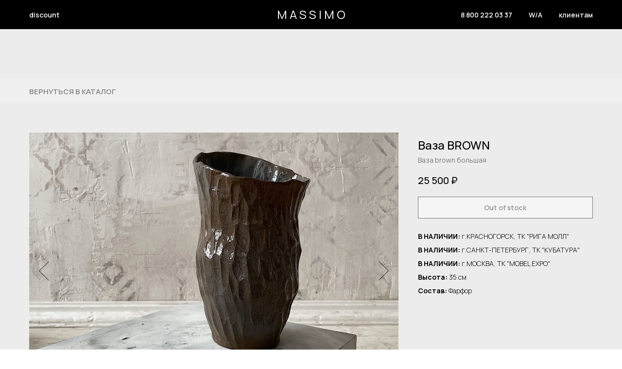

--- FILE ---
content_type: text/html; charset=UTF-8
request_url: https://massimomebel.ru/page28903799.html
body_size: 10841
content:
<!DOCTYPE html> <html> <head> <meta charset="utf-8" /> <meta http-equiv="Content-Type" content="text/html; charset=utf-8" /> <meta name="viewport" content="width=device-width, initial-scale=1.0" /> <!--metatextblock--> <title>Ваза Brown </title> <meta property="og:url" content="https://massimomebel.ru/page28903799.html" /> <meta property="og:title" content="Ваза Brown " /> <meta property="og:description" content="" /> <meta property="og:type" content="website" /> <meta property="og:image" content="https://static.tildacdn.com/tild3838-6338-4661-a466-396536666365/2022-07-09_21-10-41.png" /> <link rel="canonical" href="https://massimomebel.ru/page28903799.html"> <!--/metatextblock--> <meta name="format-detection" content="telephone=no" /> <meta http-equiv="x-dns-prefetch-control" content="on"> <link rel="dns-prefetch" href="https://ws.tildacdn.com"> <link rel="dns-prefetch" href="https://static.tildacdn.com"> <link rel="shortcut icon" href="https://static.tildacdn.com/tild3061-3939-4562-b539-386462333231/121121212121212121.png" type="image/x-icon" /> <!-- Assets --> <script src="https://neo.tildacdn.com/js/tilda-fallback-1.0.min.js" async charset="utf-8"></script> <link rel="stylesheet" href="https://static.tildacdn.com/css/tilda-grid-3.0.min.css" type="text/css" media="all" onerror="this.loaderr='y';"/> <link rel="stylesheet" href="https://static.tildacdn.com/ws/project5815219/tilda-blocks-page28903799.min.css?t=1752744784" type="text/css" media="all" onerror="this.loaderr='y';" /> <link rel="preconnect" href="https://fonts.gstatic.com"> <link href="https://fonts.googleapis.com/css2?family=Manrope:wght@300;400;500;600;700&subset=latin,cyrillic" rel="stylesheet"> <link rel="stylesheet" href="https://static.tildacdn.com/css/tilda-animation-2.0.min.css" type="text/css" media="all" onerror="this.loaderr='y';" /> <link rel="stylesheet" href="https://static.tildacdn.com/css/tilda-slds-1.4.min.css" type="text/css" media="print" onload="this.media='all';" onerror="this.loaderr='y';" /> <noscript><link rel="stylesheet" href="https://static.tildacdn.com/css/tilda-slds-1.4.min.css" type="text/css" media="all" /></noscript> <link rel="stylesheet" href="https://static.tildacdn.com/css/tilda-catalog-1.1.min.css" type="text/css" media="print" onload="this.media='all';" onerror="this.loaderr='y';" /> <noscript><link rel="stylesheet" href="https://static.tildacdn.com/css/tilda-catalog-1.1.min.css" type="text/css" media="all" /></noscript> <link rel="stylesheet" href="https://static.tildacdn.com/css/tilda-forms-1.0.min.css" type="text/css" media="all" onerror="this.loaderr='y';" /> <link rel="stylesheet" href="https://static.tildacdn.com/css/tilda-zoom-2.0.min.css" type="text/css" media="print" onload="this.media='all';" onerror="this.loaderr='y';" /> <noscript><link rel="stylesheet" href="https://static.tildacdn.com/css/tilda-zoom-2.0.min.css" type="text/css" media="all" /></noscript> <link rel="stylesheet" href="https://fonts.googleapis.com/css2?family=Manrope:wght@300;400;600;700" type="text/css" /> <script nomodule src="https://static.tildacdn.com/js/tilda-polyfill-1.0.min.js" charset="utf-8"></script> <script type="text/javascript">function t_onReady(func) {if(document.readyState!='loading') {func();} else {document.addEventListener('DOMContentLoaded',func);}}
function t_onFuncLoad(funcName,okFunc,time) {if(typeof window[funcName]==='function') {okFunc();} else {setTimeout(function() {t_onFuncLoad(funcName,okFunc,time);},(time||100));}}function t_throttle(fn,threshhold,scope) {return function() {fn.apply(scope||this,arguments);};}function t396_initialScale(t){var e=document.getElementById("rec"+t);if(e){var r=e.querySelector(".t396__artboard");if(r){var a=document.documentElement.clientWidth,i=[],l,n=r.getAttribute("data-artboard-screens");if(n){n=n.split(",");for(var o=0;o<n.length;o++)i[o]=parseInt(n[o],10)}else i=[320,480,640,960,1200];for(var o=0;o<i.length;o++){var d=i[o];a>=d&&(l=d)}var c="edit"===window.allrecords.getAttribute("data-tilda-mode"),s="center"===t396_getFieldValue(r,"valign",l,i),g="grid"===t396_getFieldValue(r,"upscale",l,i),u=t396_getFieldValue(r,"height_vh",l,i),_=t396_getFieldValue(r,"height",l,i),f=!!window.opr&&!!window.opr.addons||!!window.opera||-1!==navigator.userAgent.indexOf(" OPR/");if(!c&&s&&!g&&!u&&_&&!f){var h=parseFloat((a/l).toFixed(3)),v=[r,r.querySelector(".t396__carrier"),r.querySelector(".t396__filter")],p=Math.floor(parseInt(_,10)*h)+"px",b;r.style.setProperty("--initial-scale-height",p);for(var o=0;o<v.length;o++)v[o].style.setProperty("height","var(--initial-scale-height)");t396_scaleInitial__getElementsToScale(r).forEach((function(t){t.style.zoom=h}))}}}}function t396_scaleInitial__getElementsToScale(t){return t?Array.prototype.slice.call(t.children).filter((function(t){return t&&(t.classList.contains("t396__elem")||t.classList.contains("t396__group"))})):[]}function t396_getFieldValue(t,e,r,a){var i,l=a[a.length-1];if(!(i=r===l?t.getAttribute("data-artboard-"+e):t.getAttribute("data-artboard-"+e+"-res-"+r)))for(var n=0;n<a.length;n++){var o=a[n];if(!(o<=r)&&(i=o===l?t.getAttribute("data-artboard-"+e):t.getAttribute("data-artboard-"+e+"-res-"+o)))break}return i}window.TN_SCALE_INITIAL_VER="1.0";</script> <script src="https://static.tildacdn.com/js/jquery-1.10.2.min.js" charset="utf-8" onerror="this.loaderr='y';"></script> <script src="https://static.tildacdn.com/js/tilda-scripts-3.0.min.js" charset="utf-8" defer onerror="this.loaderr='y';"></script> <script src="https://static.tildacdn.com/ws/project5815219/tilda-blocks-page28903799.min.js?t=1752744784" charset="utf-8" async onerror="this.loaderr='y';"></script> <script src="https://static.tildacdn.com/js/tilda-lazyload-1.0.min.js" charset="utf-8" async onerror="this.loaderr='y';"></script> <script src="https://static.tildacdn.com/js/tilda-animation-2.0.min.js" charset="utf-8" async onerror="this.loaderr='y';"></script> <script src="https://static.tildacdn.com/js/tilda-menu-1.0.min.js" charset="utf-8" async onerror="this.loaderr='y';"></script> <script src="https://static.tildacdn.com/js/tilda-slds-1.4.min.js" charset="utf-8" async onerror="this.loaderr='y';"></script> <script src="https://static.tildacdn.com/js/hammer.min.js" charset="utf-8" async onerror="this.loaderr='y';"></script> <script src="https://static.tildacdn.com/js/tilda-products-1.0.min.js" charset="utf-8" async onerror="this.loaderr='y';"></script> <script src="https://static.tildacdn.com/js/tilda-catalog-1.1.min.js" charset="utf-8" async onerror="this.loaderr='y';"></script> <script src="https://static.tildacdn.com/js/tilda-zero-1.1.min.js" charset="utf-8" async onerror="this.loaderr='y';"></script> <script src="https://static.tildacdn.com/js/tilda-forms-1.0.min.js" charset="utf-8" async onerror="this.loaderr='y';"></script> <script src="https://static.tildacdn.com/js/tilda-zero-forms-1.0.min.js" charset="utf-8" async onerror="this.loaderr='y';"></script> <script src="https://static.tildacdn.com/js/tilda-zoom-2.0.min.js" charset="utf-8" async onerror="this.loaderr='y';"></script> <script src="https://static.tildacdn.com/js/tilda-zero-scale-1.0.min.js" charset="utf-8" async onerror="this.loaderr='y';"></script> <script src="https://static.tildacdn.com/js/tilda-skiplink-1.0.min.js" charset="utf-8" async onerror="this.loaderr='y';"></script> <script src="https://static.tildacdn.com/js/tilda-events-1.0.min.js" charset="utf-8" async onerror="this.loaderr='y';"></script> <script type="text/javascript">window.dataLayer=window.dataLayer||[];</script> <script type="text/javascript">(function() {if((/bot|google|yandex|baidu|bing|msn|duckduckbot|teoma|slurp|crawler|spider|robot|crawling|facebook/i.test(navigator.userAgent))===false&&typeof(sessionStorage)!='undefined'&&sessionStorage.getItem('visited')!=='y'&&document.visibilityState){var style=document.createElement('style');style.type='text/css';style.innerHTML='@media screen and (min-width: 980px) {.t-records {opacity: 0;}.t-records_animated {-webkit-transition: opacity ease-in-out .2s;-moz-transition: opacity ease-in-out .2s;-o-transition: opacity ease-in-out .2s;transition: opacity ease-in-out .2s;}.t-records.t-records_visible {opacity: 1;}}';document.getElementsByTagName('head')[0].appendChild(style);function t_setvisRecs(){var alr=document.querySelectorAll('.t-records');Array.prototype.forEach.call(alr,function(el) {el.classList.add("t-records_animated");});setTimeout(function() {Array.prototype.forEach.call(alr,function(el) {el.classList.add("t-records_visible");});sessionStorage.setItem("visited","y");},400);}
document.addEventListener('DOMContentLoaded',t_setvisRecs);}})();</script></head> <body class="t-body" style="margin:0;"> <!--allrecords--> <div id="allrecords" class="t-records" data-hook="blocks-collection-content-node" data-tilda-project-id="5815219" data-tilda-page-id="28903799" data-tilda-formskey="63e332e8e3886e8f7bede38355815219" data-tilda-lazy="yes" data-tilda-root-zone="com" data-tilda-project-country="RU"> <!--header--> <header id="t-header" class="t-records" data-hook="blocks-collection-content-node" data-tilda-project-id="5815219" data-tilda-page-id="68637083" data-tilda-formskey="63e332e8e3886e8f7bede38355815219" data-tilda-lazy="yes" data-tilda-root-zone="com" data-tilda-project-country="RU"> <div id="rec1027540151" class="r t-rec" style=" " data-animationappear="off" data-record-type="454"> <!-- T454 --> <div id="nav1027540151marker"></div> <div class="tmenu-mobile tmenu-mobile_positionfixed"> <div class="tmenu-mobile__container"> <div class="tmenu-mobile__burgerlogo"> <a href="https://massimo.ltd"> <div class="tmenu-mobile__burgerlogo__title t-title" field="title">M A S S I M O</div> </a> </div> <button type="button"
class="t-menuburger t-menuburger_first t-menuburger__small"
aria-label="Навигационное меню"
aria-expanded="false"> <span style="background-color:#ffffff;"></span> <span style="background-color:#ffffff;"></span> <span style="background-color:#ffffff;"></span> <span style="background-color:#ffffff;"></span> </button> <script>function t_menuburger_init(recid) {var rec=document.querySelector('#rec' + recid);if(!rec) return;var burger=rec.querySelector('.t-menuburger');if(!burger) return;var isSecondStyle=burger.classList.contains('t-menuburger_second');if(isSecondStyle&&!window.isMobile&&!('ontouchend' in document)) {burger.addEventListener('mouseenter',function() {if(burger.classList.contains('t-menuburger-opened')) return;burger.classList.remove('t-menuburger-unhovered');burger.classList.add('t-menuburger-hovered');});burger.addEventListener('mouseleave',function() {if(burger.classList.contains('t-menuburger-opened')) return;burger.classList.remove('t-menuburger-hovered');burger.classList.add('t-menuburger-unhovered');setTimeout(function() {burger.classList.remove('t-menuburger-unhovered');},300);});}
burger.addEventListener('click',function() {if(!burger.closest('.tmenu-mobile')&&!burger.closest('.t450__burger_container')&&!burger.closest('.t466__container')&&!burger.closest('.t204__burger')&&!burger.closest('.t199__js__menu-toggler')) {burger.classList.toggle('t-menuburger-opened');burger.classList.remove('t-menuburger-unhovered');}});var menu=rec.querySelector('[data-menu="yes"]');if(!menu) return;var menuLinks=menu.querySelectorAll('.t-menu__link-item');var submenuClassList=['t978__menu-link_hook','t978__tm-link','t966__tm-link','t794__tm-link','t-menusub__target-link'];Array.prototype.forEach.call(menuLinks,function(link) {link.addEventListener('click',function() {var isSubmenuHook=submenuClassList.some(function(submenuClass) {return link.classList.contains(submenuClass);});if(isSubmenuHook) return;burger.classList.remove('t-menuburger-opened');});});menu.addEventListener('clickedAnchorInTooltipMenu',function() {burger.classList.remove('t-menuburger-opened');});}
t_onReady(function() {t_onFuncLoad('t_menuburger_init',function(){t_menuburger_init('1027540151');});});</script> <style>.t-menuburger{position:relative;flex-shrink:0;width:28px;height:20px;padding:0;border:none;background-color:transparent;outline:none;-webkit-transform:rotate(0deg);transform:rotate(0deg);transition:transform .5s ease-in-out;cursor:pointer;z-index:999;}.t-menuburger span{display:block;position:absolute;width:100%;opacity:1;left:0;-webkit-transform:rotate(0deg);transform:rotate(0deg);transition:.25s ease-in-out;height:3px;background-color:#000;}.t-menuburger span:nth-child(1){top:0px;}.t-menuburger span:nth-child(2),.t-menuburger span:nth-child(3){top:8px;}.t-menuburger span:nth-child(4){top:16px;}.t-menuburger__big{width:42px;height:32px;}.t-menuburger__big span{height:5px;}.t-menuburger__big span:nth-child(2),.t-menuburger__big span:nth-child(3){top:13px;}.t-menuburger__big span:nth-child(4){top:26px;}.t-menuburger__small{width:22px;height:14px;}.t-menuburger__small span{height:2px;}.t-menuburger__small span:nth-child(2),.t-menuburger__small span:nth-child(3){top:6px;}.t-menuburger__small span:nth-child(4){top:12px;}.t-menuburger-opened span:nth-child(1){top:8px;width:0%;left:50%;}.t-menuburger-opened span:nth-child(2){-webkit-transform:rotate(45deg);transform:rotate(45deg);}.t-menuburger-opened span:nth-child(3){-webkit-transform:rotate(-45deg);transform:rotate(-45deg);}.t-menuburger-opened span:nth-child(4){top:8px;width:0%;left:50%;}.t-menuburger-opened.t-menuburger__big span:nth-child(1){top:6px;}.t-menuburger-opened.t-menuburger__big span:nth-child(4){top:18px;}.t-menuburger-opened.t-menuburger__small span:nth-child(1),.t-menuburger-opened.t-menuburger__small span:nth-child(4){top:6px;}@media (hover),(min-width:0\0){.t-menuburger_first:hover span:nth-child(1){transform:translateY(1px);}.t-menuburger_first:hover span:nth-child(4){transform:translateY(-1px);}.t-menuburger_first.t-menuburger__big:hover span:nth-child(1){transform:translateY(3px);}.t-menuburger_first.t-menuburger__big:hover span:nth-child(4){transform:translateY(-3px);}}.t-menuburger_second span:nth-child(2),.t-menuburger_second span:nth-child(3){width:80%;left:20%;right:0;}@media (hover),(min-width:0\0){.t-menuburger_second.t-menuburger-hovered span:nth-child(2),.t-menuburger_second.t-menuburger-hovered span:nth-child(3){animation:t-menuburger-anim 0.3s ease-out normal forwards;}.t-menuburger_second.t-menuburger-unhovered span:nth-child(2),.t-menuburger_second.t-menuburger-unhovered span:nth-child(3){animation:t-menuburger-anim2 0.3s ease-out normal forwards;}}.t-menuburger_second.t-menuburger-opened span:nth-child(2),.t-menuburger_second.t-menuburger-opened span:nth-child(3){left:0;right:0;width:100%!important;}.t-menuburger_third span:nth-child(4){width:70%;left:unset;right:0;}@media (hover),(min-width:0\0){.t-menuburger_third:not(.t-menuburger-opened):hover span:nth-child(4){width:100%;}}.t-menuburger_third.t-menuburger-opened span:nth-child(4){width:0!important;right:50%;}.t-menuburger_fourth{height:12px;}.t-menuburger_fourth.t-menuburger__small{height:8px;}.t-menuburger_fourth.t-menuburger__big{height:18px;}.t-menuburger_fourth span:nth-child(2),.t-menuburger_fourth span:nth-child(3){top:4px;opacity:0;}.t-menuburger_fourth span:nth-child(4){top:8px;}.t-menuburger_fourth.t-menuburger__small span:nth-child(2),.t-menuburger_fourth.t-menuburger__small span:nth-child(3){top:3px;}.t-menuburger_fourth.t-menuburger__small span:nth-child(4){top:6px;}.t-menuburger_fourth.t-menuburger__small span:nth-child(2),.t-menuburger_fourth.t-menuburger__small span:nth-child(3){top:3px;}.t-menuburger_fourth.t-menuburger__small span:nth-child(4){top:6px;}.t-menuburger_fourth.t-menuburger__big span:nth-child(2),.t-menuburger_fourth.t-menuburger__big span:nth-child(3){top:6px;}.t-menuburger_fourth.t-menuburger__big span:nth-child(4){top:12px;}@media (hover),(min-width:0\0){.t-menuburger_fourth:not(.t-menuburger-opened):hover span:nth-child(1){transform:translateY(1px);}.t-menuburger_fourth:not(.t-menuburger-opened):hover span:nth-child(4){transform:translateY(-1px);}.t-menuburger_fourth.t-menuburger__big:not(.t-menuburger-opened):hover span:nth-child(1){transform:translateY(3px);}.t-menuburger_fourth.t-menuburger__big:not(.t-menuburger-opened):hover span:nth-child(4){transform:translateY(-3px);}}.t-menuburger_fourth.t-menuburger-opened span:nth-child(1),.t-menuburger_fourth.t-menuburger-opened span:nth-child(4){top:4px;}.t-menuburger_fourth.t-menuburger-opened span:nth-child(2),.t-menuburger_fourth.t-menuburger-opened span:nth-child(3){opacity:1;}@keyframes t-menuburger-anim{0%{width:80%;left:20%;right:0;}50%{width:100%;left:0;right:0;}100%{width:80%;left:0;right:20%;}}@keyframes t-menuburger-anim2{0%{width:80%;left:0;}50%{width:100%;right:0;left:0;}100%{width:80%;left:20%;right:0;}}</style> </div> </div> <style>.tmenu-mobile{background-color:#111;display:none;width:100%;top:0;z-index:990;}.tmenu-mobile_positionfixed{position:fixed;}.tmenu-mobile__text{color:#fff;}.tmenu-mobile__container{min-height:64px;padding:20px;position:relative;box-sizing:border-box;display:-webkit-flex;display:-ms-flexbox;display:flex;-webkit-align-items:center;-ms-flex-align:center;align-items:center;-webkit-justify-content:space-between;-ms-flex-pack:justify;justify-content:space-between;}.tmenu-mobile__list{display:block;}.tmenu-mobile__burgerlogo{display:inline-block;font-size:24px;font-weight:400;white-space:nowrap;vertical-align:middle;}.tmenu-mobile__imglogo{height:auto;display:block;max-width:300px!important;box-sizing:border-box;padding:0;margin:0 auto;}@media screen and (max-width:980px){.tmenu-mobile__menucontent_hidden{display:none;height:100%;}.tmenu-mobile{display:block;}}@media screen and (max-width:980px){#rec1027540151 .tmenu-mobile__menucontent_fixed{position:fixed;top:64px;}#rec1027540151 .t-menuburger{-webkit-order:1;-ms-flex-order:1;order:1;}}</style> <style> #rec1027540151 .tmenu-mobile__burgerlogo a{font-size:24px;color:#ffffff;}</style> <style> #rec1027540151 .tmenu-mobile__burgerlogo__title{font-size:24px;color:#ffffff;}</style> <div id="nav1027540151" class="t454 t454__positionfixed tmenu-mobile__menucontent_hidden tmenu-mobile__menucontent_fixed" style="background-color: rgba(0,0,0,1); height:60px; " data-bgcolor-hex="#000000" data-bgcolor-rgba="rgba(0,0,0,1)" data-navmarker="nav1027540151marker" data-appearoffset="" data-bgopacity-two="" data-menushadow="" data-menushadow-css="" data-bgopacity="1" data-menu="yes"> <div class="t454__maincontainer t454__c12collumns" style="height:60px;"> <div class="t454__logowrapper"> <div class="t454__logowrapper2"> <div > <a href="https://massimo.ltd"> <div class="t454__logo t-title" field="title">M A S S I M O</div> </a> </div> </div> </div> <div class="t454__leftwrapper" style="padding-left:20px; padding-right:125px; text-align: left;"> <nav class="t454__leftmenuwrapper"> <ul role="list" class="t454__list t-menu__list"> <li class="t454__list_item"
style="padding:0 15px 0 0;"> <a class="t-menu__link-item"
href="https://massimomebel.ru" data-menu-submenu-hook="" data-menu-item-number="1">
discount
</a> </li> <li class="t454__list_item"
style="padding:0 15px;"> <a class="t-menu__link-item"
href="" data-menu-submenu-hook="" data-menu-item-number="2"> </a> </li> <li class="t454__list_item"
style="padding:0 0 0 15px;"> <a class="t-menu__link-item"
href="" data-menu-submenu-hook="" data-menu-item-number="3"> </a> </li> </ul> </nav> </div> <div class="t454__rightwrapper" style="padding-right:20px; padding-left:125px; text-align: right;"> <nav class="t454__rightmenuwrapper"> <ul class="t454__list t-menu__list"> <li class="t454__list_item" style="padding:0 15px 0 0;"> <a class="t-menu__link-item" href="tel: 88002220337" data-menu-submenu-hook="" data-menu-item-number="4">8 800 222 03 37</a> </li> <li class="t454__list_item" style="padding:0 15px;"> <a class="t-menu__link-item" href="http://wa.me/79939237176" data-menu-submenu-hook="" data-menu-item-number="5">W/A</a> </li> <li class="t454__list_item" style="padding:0 0 0 15px;"> <a class="t-menu__link-item" href="https://massimomebel.ru/clients" data-menu-submenu-hook="" data-menu-item-number="6">клиентам</a> </li> </ul> </nav> </div> </div> </div> <style>@media screen and (max-width:980px){#rec1027540151 .t454__logowrapper{display:none;}}</style> <style>@media screen and (max-width:980px){#rec1027540151 .t454__leftcontainer{padding:20px;}}@media screen and (max-width:980px){#rec1027540151 .t454__imglogo{padding:20px 0;}}</style> <script>t_onReady(function() {t_onFuncLoad('t_menu__highlightActiveLinks',function() {t_menu__highlightActiveLinks('.t454__list_item a');});t_onFuncLoad('t_menu__findAnchorLinks',function() {t_menu__findAnchorLinks('1027540151','.t454__list_item a');});});t_onFuncLoad('t_menu__setBGcolor',function() {window.addEventListener('resize',t_throttle(function() {t_menu__setBGcolor('1027540151','.t454');}));});t_onReady(function() {t_onFuncLoad('t_menu__setBGcolor',function() {t_menu__setBGcolor('1027540151','.t454');});t_onFuncLoad('t_menu__interactFromKeyboard',function() {t_menu__interactFromKeyboard('1027540151');});});</script> <script>t_onReady(function() {t_onFuncLoad('t_menu__createMobileMenu',function() {t_menu__createMobileMenu('1027540151','.t454');});});</script> <style>#rec1027540151 .t-menu__link-item{}@supports (overflow:-webkit-marquee) and (justify-content:inherit){#rec1027540151 .t-menu__link-item,#rec1027540151 .t-menu__link-item.t-active{opacity:1 !important;}}</style> <style> #rec1027540151 a.t-menusub__link-item{font-size:14px;color:#ffffff;font-family:'Manrope';}</style> <style> #rec1027540151 .t454__logowrapper2 a{font-size:24px;color:#ffffff;}#rec1027540151 a.t-menu__link-item{font-size:14px;color:#ffffff;font-weight:600;font-family:'Manrope';}</style> <style> #rec1027540151 .t454__logo{font-size:24px;color:#ffffff;}</style> <!--[if IE 8]> <style>#rec1027540151 .t454{filter:progid:DXImageTransform.Microsoft.gradient(startColorStr='#D9000000',endColorstr='#D9000000');}</style> <![endif]--> </div> </header> <!--/header--> <div id="rec467290950" class="r t-rec t-rec_pt_45 t-rec_pb_90 t-screenmin-480px" style="padding-top:45px;padding-bottom:90px; " data-record-type="113" data-screen-min="480px"> <div style="height:28px;"></div> </div> <div id="rec468333760" class="r t-rec t-rec_pt_0 t-rec_pb_60 t-screenmax-480px" style="padding-top:0px;padding-bottom:60px; " data-record-type="113" data-screen-max="480px"> <div style="height:28px;"></div> </div> <div id="rec468333772" class="r t-rec t-rec_pb_0 t-screenmin-480px" style="padding-bottom:0px;background-color:#d1d1d1; " data-animationappear="off" data-record-type="454" data-screen-min="480px" data-bg-color="#d1d1d1"> <!-- T454 --> <div id="nav468333772marker"></div> <div id="nav468333772" class="t454 t454__positionstatic " style="background-color: rgba(240,240,240,1); height:50px; " data-bgcolor-hex="#f0f0f0" data-bgcolor-rgba="rgba(240,240,240,1)" data-navmarker="nav468333772marker" data-appearoffset="" data-bgopacity-two="" data-menushadow="" data-menushadow-css="" data-bgopacity="1" data-menu="yes"> <div class="t454__maincontainer t454__c12collumns" style="height:50px;"> <div class="t454__logowrapper"> </div> <div class="t454__leftwrapper" style="padding-left:20px; padding-right:160px; text-align: left;"> <nav class="t454__leftmenuwrapper"> <ul role="list" class="t454__list t-menu__list"> <li class="t454__list_item"
style="padding:0 0 0 15px 0 0;"> <a class="t-menu__link-item"
href="http://in_stock.tilda.ws/" data-menu-submenu-hook="" data-menu-item-number="1">
ВЕРНУТЬСЯ В КАТАЛОГ
</a> </li> </ul> </nav> </div> <div class="t454__rightwrapper" style="padding-right:20px; padding-left:160px; text-align: right;"> <nav class="t454__rightmenuwrapper"> <ul class="t454__list t-menu__list"> </ul> </nav> </div> </div> </div> <style>@media screen and (max-width:980px){#rec468333772 .t454__leftcontainer{padding:20px;}}@media screen and (max-width:980px){#rec468333772 .t454__imglogo{padding:20px 0;}}</style> <script>t_onReady(function() {t_onFuncLoad('t_menu__highlightActiveLinks',function() {t_menu__highlightActiveLinks('.t454__list_item a');});});t_onFuncLoad('t_menu__setBGcolor',function() {window.addEventListener('resize',t_throttle(function() {t_menu__setBGcolor('468333772','.t454');}));});t_onReady(function() {t_onFuncLoad('t_menu__setBGcolor',function() {t_menu__setBGcolor('468333772','.t454');});t_onFuncLoad('t_menu__interactFromKeyboard',function() {t_menu__interactFromKeyboard('468333772');});});</script> <style>#rec468333772 .t-menu__link-item{}@supports (overflow:-webkit-marquee) and (justify-content:inherit){#rec468333772 .t-menu__link-item,#rec468333772 .t-menu__link-item.t-active{opacity:1 !important;}}</style> <style> #rec468333772 .t454__logowrapper2 a{color:#ffffff;}#rec468333772 a.t-menu__link-item{font-size:15px;color:#858282;font-weight:600;}</style> <style> #rec468333772 .t454__logo{color:#ffffff;}</style> <!--[if IE 8]> <style>#rec468333772 .t454{filter:progid:DXImageTransform.Microsoft.gradient(startColorStr='#D9f0f0f0',endColorstr='#D9f0f0f0');}</style> <![endif]--> </div> <div id="rec468333801" class="r t-rec t-rec_pb_0 t-screenmax-480px" style="padding-bottom:0px;background-color:#d1d1d1; " data-animationappear="off" data-record-type="454" data-screen-max="480px" data-bg-color="#d1d1d1"> <!-- T454 --> <div id="nav468333801marker"></div> <div id="nav468333801" class="t454 t454__positionstatic " style="background-color: rgba(255,255,255,1); height:50px; " data-bgcolor-hex="#ffffff" data-bgcolor-rgba="rgba(255,255,255,1)" data-navmarker="nav468333801marker" data-appearoffset="" data-bgopacity-two="" data-menushadow="" data-menushadow-css="" data-bgopacity="1" data-menu="yes"> <div class="t454__maincontainer t454__c12collumns" style="height:50px;"> <div class="t454__logowrapper"> </div> <div class="t454__leftwrapper" style="padding-left:20px; padding-right:160px; text-align: left;"> <nav class="t454__leftmenuwrapper"> <ul role="list" class="t454__list t-menu__list"> <li class="t454__list_item"
style="padding:0 0 0 15px 0 0;"> <a class="t-menu__link-item"
href="http://in_stock.tilda.ws/" data-menu-submenu-hook="" data-menu-item-number="1">
ВЕРНУТЬСЯ В КАТАЛОГ
</a> </li> </ul> </nav> </div> <div class="t454__rightwrapper" style="padding-right:20px; padding-left:160px; text-align: right;"> <nav class="t454__rightmenuwrapper"> <ul class="t454__list t-menu__list"> </ul> </nav> </div> </div> </div> <style>@media screen and (max-width:980px){#rec468333801 .t454__leftcontainer{padding:20px;}}@media screen and (max-width:980px){#rec468333801 .t454__imglogo{padding:20px 0;}}</style> <script>t_onReady(function() {t_onFuncLoad('t_menu__highlightActiveLinks',function() {t_menu__highlightActiveLinks('.t454__list_item a');});});t_onFuncLoad('t_menu__setBGcolor',function() {window.addEventListener('resize',t_throttle(function() {t_menu__setBGcolor('468333801','.t454');}));});t_onReady(function() {t_onFuncLoad('t_menu__setBGcolor',function() {t_menu__setBGcolor('468333801','.t454');});t_onFuncLoad('t_menu__interactFromKeyboard',function() {t_menu__interactFromKeyboard('468333801');});});</script> <style>#rec468333801 .t-menu__link-item{}@supports (overflow:-webkit-marquee) and (justify-content:inherit){#rec468333801 .t-menu__link-item,#rec468333801 .t-menu__link-item.t-active{opacity:1 !important;}}</style> <style> #rec468333801 .t454__logowrapper2 a{color:#ffffff;}#rec468333801 a.t-menu__link-item{font-size:15px;color:#858282;font-weight:600;}</style> <style> #rec468333801 .t454__logo{color:#ffffff;}</style> <!--[if IE 8]> <style>#rec468333801 .t454{filter:progid:DXImageTransform.Microsoft.gradient(startColorStr='#D9ffffff',endColorstr='#D9ffffff');}</style> <![endif]--> </div> <div id="rec467291085" class="r t-rec t-rec_pt_60 t-rec_pb_0 t-screenmin-480px" style="padding-top:60px;padding-bottom:0px; " data-animationappear="off" data-record-type="744" data-screen-min="480px"> <!-- t744 --> <div class="t744"> <div class="t-container js-product js-product-single js-store-product js-store-product_single" data-product-gen-uid="465543627731"> <div class="t744__col t744__col_first t-col t-col_8 "> <!-- gallery --> <div class="t-slds" style="visibility: hidden;"> <div class="t-slds__main"> <div class="t-slds__container"> <div class="t-slds__items-wrapper t-slds_animated-none " data-slider-transition="300" data-slider-with-cycle="true" data-slider-correct-height="true" data-auto-correct-mobile-width="false"> <div class="t-slds__item t-slds__item_active" data-slide-index="1"> <div class="t-slds__wrapper" itemscope itemtype="http://schema.org/ImageObject"> <meta itemprop="image" content="https://static.tildacdn.com/tild3864-3864-4163-b937-323336333936/1.png"> <div class="t-slds__imgwrapper" bgimgfield="gi_img__0" data-zoom-target="0" data-zoomable="yes" data-img-zoom-url="https://static.tildacdn.com/tild3864-3864-4163-b937-323336333936/1.png"> <div class="t-slds__bgimg t-bgimg js-product-img" data-original="https://static.tildacdn.com/tild3864-3864-4163-b937-323336333936/1.png" style="padding-bottom:75%; background-image: url('https://thb.tildacdn.com/tild3864-3864-4163-b937-323336333936/-/resizeb/20x/1.png');"></div> </div> </div> </div> <div class="t-slds__item " data-slide-index="2"> <div class="t-slds__wrapper" itemscope itemtype="http://schema.org/ImageObject"> <meta itemprop="image" content="https://static.tildacdn.com/tild3365-3630-4835-a630-363566636434/21.png"> <div class="t-slds__imgwrapper" bgimgfield="gi_img__1" data-zoom-target="1" data-zoomable="yes" data-img-zoom-url="https://static.tildacdn.com/tild3365-3630-4835-a630-363566636434/21.png"> <div class="t-slds__bgimg t-bgimg " data-original="https://static.tildacdn.com/tild3365-3630-4835-a630-363566636434/21.png" style="padding-bottom:75%; background-image: url('https://thb.tildacdn.com/tild3365-3630-4835-a630-363566636434/-/resizeb/20x/21.png');"></div> </div> </div> </div> <div class="t-slds__item " data-slide-index="3"> <div class="t-slds__wrapper" itemscope itemtype="http://schema.org/ImageObject"> <meta itemprop="image" content="https://static.tildacdn.com/tild6361-6566-4238-b937-393039373334/12.png"> <div class="t-slds__imgwrapper" bgimgfield="gi_img__2" data-zoom-target="2" data-zoomable="yes" data-img-zoom-url="https://static.tildacdn.com/tild6361-6566-4238-b937-393039373334/12.png"> <div class="t-slds__bgimg t-bgimg " data-original="https://static.tildacdn.com/tild6361-6566-4238-b937-393039373334/12.png" style="padding-bottom:75%; background-image: url('https://thb.tildacdn.com/tild6361-6566-4238-b937-393039373334/-/resizeb/20x/12.png');"></div> </div> </div> </div> <div class="t-slds__item " data-slide-index="4"> <div class="t-slds__wrapper" itemscope itemtype="http://schema.org/ImageObject"> <meta itemprop="image" content="https://static.tildacdn.com/tild3062-6334-4634-a136-366262343432/5.png"> <div class="t-slds__imgwrapper" bgimgfield="gi_img__3" data-zoom-target="3" data-zoomable="yes" data-img-zoom-url="https://static.tildacdn.com/tild3062-6334-4634-a136-366262343432/5.png"> <div class="t-slds__bgimg t-bgimg " data-original="https://static.tildacdn.com/tild3062-6334-4634-a136-366262343432/5.png" style="padding-bottom:75%; background-image: url('https://thb.tildacdn.com/tild3062-6334-4634-a136-366262343432/-/resizeb/20x/5.png');"></div> </div> </div> </div> </div> <div class="t-slds__arrow_container "> <li class="t-slds__arrow_wrapper t-slds__arrow_wrapper-left" data-slide-direction="left"> <button
type="button"
class="t-slds__arrow t-slds__arrow-left "
aria-controls="carousel_467291085"
aria-disabled="false"
aria-label="Предыдущий слайд"> <div class="t-slds__arrow_body t-slds__arrow_body-left" style="width: 21px;"> <svg role="presentation" focusable="false" style="display: block" viewBox="0 0 21.3 41" xmlns="http://www.w3.org/2000/svg" xmlns:xlink="http://www.w3.org/1999/xlink"> <polyline
fill="none"
stroke="#000000"
stroke-linejoin="butt"
stroke-linecap="butt"
stroke-width="1"
points="0.5,0.5 20.5,20.5 0.5,40.5"
/> </svg> </div> </button> </li> <li class="t-slds__arrow_wrapper t-slds__arrow_wrapper-right" data-slide-direction="right"> <button
type="button"
class="t-slds__arrow t-slds__arrow-right "
aria-controls="carousel_467291085"
aria-disabled="false"
aria-label="Следующий слайд"> <div class="t-slds__arrow_body t-slds__arrow_body-right" style="width: 21px;"> <svg role="presentation" focusable="false" style="display: block" viewBox="0 0 21.3 41" xmlns="http://www.w3.org/2000/svg" xmlns:xlink="http://www.w3.org/1999/xlink"> <polyline
fill="none"
stroke="#000000"
stroke-linejoin="butt"
stroke-linecap="butt"
stroke-width="1"
points="0.5,0.5 20.5,20.5 0.5,40.5"
/> </svg> </div> </button> </li> </div> </div> </div> </div> <style type="text/css">#rec467291085 .t-slds__bullet_active .t-slds__bullet_body{background-color:#222 !important;}#rec467291085 .t-slds__bullet:hover .t-slds__bullet_body{background-color:#222 !important;}#rec467291085 .t-slds__bullet_body:focus-visible{background-color:#222 !important;}</style> <!--/gallery --> </div> <div class="t744__col t-col t-col_4 "> <div class="t744__info js-store-single-product-info"> <div class="t744__textwrapper"> <div class="t744__title-wrapper"> <h1 class="t744__title t-name t-name_xl js-product-name" field="title">Ваза BROWN</h1> <div class="t744__title_small t-descr t-descr_xxs" field="title2"> <span class="js-store-prod-sku js-product-sku notranslate" translate="no">
Ваза brown большая <br /> </span> </div> </div> <div class="t744__price-wrapper js-store-price-wrapper"> <div class="t744__price t744__price-item t-name t-name_md js-store-prod-price" style="margin-right:5px;"> <div class="t744__price-value js-product-price notranslate js-store-prod-price-val" translate="no" field="price" data-redactor-toolbar="no">25 500</div> <div class="t744__price-currency js-product-price-currency">₽</div> </div> <div class="t744__price_old t744__price-item t-name t-name_md js-store-prod-price-old"> <div class="t744__price-value js-store-prod-price-old-val" data-redactor-toolbar="no" field="price_old"></div> <div class="t744__price-currency js-product-price-currency">₽</div> </div> </div> <div class="js-product-controls-wrapper"> </div> <div class="t744__btn-wrapper t1002__btns-wrapper"> <a href="#order" target="" class="t744__btn t744__btn_wide t-btn t-btn_sm js-click-stat" data-tilda-event-name="/tilda/click/rec467291085/button1" style="color:#000000;border:1px solid #000000;background-color:#ffffff;border-radius:0px; -moz-border-radius:0px; -webkit-border-radius:0px;"> <table role="presentation" style="width:100%; height:100%;"><tr><td class="js-store-prod-buy-btn-txt">В корзину</td></tr></table> </a> </div> <div class="t744__descr t-descr t-descr_xxs" field="descr"><div style="font-size:14px;line-height:14px;" data-customstyle="yes"><strong>В НАЛИЧИИ:</strong> г.КРАСНОГОРСК, ТК "РИГА МОЛЛ"<br /><br /><strong></strong> <strong>В НАЛИЧИИ:</strong> г.САНКТ-ПЕТЕРБУРГ, ТК "КУБАТУРА"<br /><br /><strong>В НАЛИЧИИ: <span style="font-weight: 300;" data-redactor-tag="span">г.МОСКВА, ТК "MOBEL EXPO"</span></strong><br /><br /><span style="font-weight: 300;"><strong>Высота:</strong></span> <span style="font-weight: 100;">35</span> см<br /><br /><strong>Состав:</strong> <span style="font-weight: 300;">Фарфор</span><br /></div></div> <div class="t744__descr t-descr t-descr_xxs js-store-prod-text"></div> </div> </div> </div> </div> </div> <script type="text/javascript">t_onReady(function() {t_onFuncLoad('t744_init',function() {t744_init('467291085');});});</script> <style type="text/css">#rec467291085 .t-slds__bullet_active .t-slds__bullet_body{background-color:#222 !important;}#rec467291085 .t-slds__bullet:hover .t-slds__bullet_body{background-color:#222 !important;}</style> <!-- catalog single product setup start --> <script>t_onReady(function() {var typography_optsObj={descrColor:''};var options={storeprod:'465543627731',previewmode:'yes',buyBtnTitle:'В корзину',typo:typography_optsObj};try {t_onFuncLoad('t_store_oneProduct_init',function() {t_store_oneProduct_init('467291085',options);});} catch(e) {console.log(e);}});</script> <style>@media (hover:hover),(min-width:0\0) {#rec467291085 .t-btn:not(.t-animate_no-hover):hover {color:#ffffff !important;border-color:#000000 !important;background-color:#000000 !important;}#rec467291085 .t-btn:not(.t-animate_no-hover):focus-visible {color:#ffffff !important;border-color:#000000 !important;background-color:#000000 !important;}#rec467291085 .t-btn:not(.t-animate_no-hover) {transition-property:background-color,color,border-color,box-shadow;transition-duration:0.2s;transition-timing-function:ease-in-out;}#rec467291085 .t-btntext:not(.t-animate_no-hover):hover {color:#ffffff !important;}#rec467291085 .t-btntext:not(.t-animate_no-hover):focus-visible {color:#ffffff !important;}}</style> <style> #rec467291085 .t744__title{font-weight:500;padding-top:10px;}#rec467291085 .t744__title_small{font-weight:400;}</style> </div> <div id="rec468333906" class="r t-rec t-rec_pt_60 t-rec_pb_0 t-screenmax-480px" style="padding-top:60px;padding-bottom:0px; " data-animationappear="off" data-record-type="744" data-screen-max="480px"> <!-- t744 --> <div class="t744"> <div class="t-container js-product js-product-single js-store-product js-store-product_single" data-product-gen-uid="465543627731"> <div class="t744__col t744__col_first t-col t-col_8 "> <!-- gallery --> <div class="t-slds" style="visibility: hidden;"> <div class="t-slds__main"> <div class="t-slds__container"> <div class="t-slds__items-wrapper t-slds_animated-none " data-slider-transition="300" data-slider-with-cycle="true" data-slider-correct-height="true" data-auto-correct-mobile-width="false"> <div class="t-slds__item t-slds__item_active" data-slide-index="1"> <div class="t-slds__wrapper" itemscope itemtype="http://schema.org/ImageObject"> <meta itemprop="image" content="https://static.tildacdn.com/tild3864-3864-4163-b937-323336333936/1.png"> <div class="t-slds__imgwrapper" bgimgfield="gi_img__0" data-zoom-target="0" data-zoomable="yes" data-img-zoom-url="https://static.tildacdn.com/tild3864-3864-4163-b937-323336333936/1.png"> <div class="t-slds__bgimg t-bgimg js-product-img" data-original="https://static.tildacdn.com/tild3864-3864-4163-b937-323336333936/1.png" style="padding-bottom:75%; background-image: url('https://thb.tildacdn.com/tild3864-3864-4163-b937-323336333936/-/resizeb/20x/1.png');"></div> </div> </div> </div> <div class="t-slds__item " data-slide-index="2"> <div class="t-slds__wrapper" itemscope itemtype="http://schema.org/ImageObject"> <meta itemprop="image" content="https://static.tildacdn.com/tild3365-3630-4835-a630-363566636434/21.png"> <div class="t-slds__imgwrapper" bgimgfield="gi_img__1" data-zoom-target="1" data-zoomable="yes" data-img-zoom-url="https://static.tildacdn.com/tild3365-3630-4835-a630-363566636434/21.png"> <div class="t-slds__bgimg t-bgimg " data-original="https://static.tildacdn.com/tild3365-3630-4835-a630-363566636434/21.png" style="padding-bottom:75%; background-image: url('https://thb.tildacdn.com/tild3365-3630-4835-a630-363566636434/-/resizeb/20x/21.png');"></div> </div> </div> </div> <div class="t-slds__item " data-slide-index="3"> <div class="t-slds__wrapper" itemscope itemtype="http://schema.org/ImageObject"> <meta itemprop="image" content="https://static.tildacdn.com/tild6361-6566-4238-b937-393039373334/12.png"> <div class="t-slds__imgwrapper" bgimgfield="gi_img__2" data-zoom-target="2" data-zoomable="yes" data-img-zoom-url="https://static.tildacdn.com/tild6361-6566-4238-b937-393039373334/12.png"> <div class="t-slds__bgimg t-bgimg " data-original="https://static.tildacdn.com/tild6361-6566-4238-b937-393039373334/12.png" style="padding-bottom:75%; background-image: url('https://thb.tildacdn.com/tild6361-6566-4238-b937-393039373334/-/resizeb/20x/12.png');"></div> </div> </div> </div> <div class="t-slds__item " data-slide-index="4"> <div class="t-slds__wrapper" itemscope itemtype="http://schema.org/ImageObject"> <meta itemprop="image" content="https://static.tildacdn.com/tild3062-6334-4634-a136-366262343432/5.png"> <div class="t-slds__imgwrapper" bgimgfield="gi_img__3" data-zoom-target="3" data-zoomable="yes" data-img-zoom-url="https://static.tildacdn.com/tild3062-6334-4634-a136-366262343432/5.png"> <div class="t-slds__bgimg t-bgimg " data-original="https://static.tildacdn.com/tild3062-6334-4634-a136-366262343432/5.png" style="padding-bottom:75%; background-image: url('https://thb.tildacdn.com/tild3062-6334-4634-a136-366262343432/-/resizeb/20x/5.png');"></div> </div> </div> </div> </div> <div class="t-slds__arrow_container "> <li class="t-slds__arrow_wrapper t-slds__arrow_wrapper-left" data-slide-direction="left"> <button
type="button"
class="t-slds__arrow t-slds__arrow-left "
aria-controls="carousel_468333906"
aria-disabled="false"
aria-label="Предыдущий слайд"> <div class="t-slds__arrow_body t-slds__arrow_body-left" style="width: 21px;"> <svg role="presentation" focusable="false" style="display: block" viewBox="0 0 21.3 41" xmlns="http://www.w3.org/2000/svg" xmlns:xlink="http://www.w3.org/1999/xlink"> <polyline
fill="none"
stroke="#000000"
stroke-linejoin="butt"
stroke-linecap="butt"
stroke-width="1"
points="0.5,0.5 20.5,20.5 0.5,40.5"
/> </svg> </div> </button> </li> <li class="t-slds__arrow_wrapper t-slds__arrow_wrapper-right" data-slide-direction="right"> <button
type="button"
class="t-slds__arrow t-slds__arrow-right "
aria-controls="carousel_468333906"
aria-disabled="false"
aria-label="Следующий слайд"> <div class="t-slds__arrow_body t-slds__arrow_body-right" style="width: 21px;"> <svg role="presentation" focusable="false" style="display: block" viewBox="0 0 21.3 41" xmlns="http://www.w3.org/2000/svg" xmlns:xlink="http://www.w3.org/1999/xlink"> <polyline
fill="none"
stroke="#000000"
stroke-linejoin="butt"
stroke-linecap="butt"
stroke-width="1"
points="0.5,0.5 20.5,20.5 0.5,40.5"
/> </svg> </div> </button> </li> </div> </div> </div> </div> <style type="text/css">#rec468333906 .t-slds__bullet_active .t-slds__bullet_body{background-color:#222 !important;}#rec468333906 .t-slds__bullet:hover .t-slds__bullet_body{background-color:#222 !important;}#rec468333906 .t-slds__bullet_body:focus-visible{background-color:#222 !important;}</style> <!--/gallery --> </div> <div class="t744__col t-col t-col_4 "> <div class="t744__info js-store-single-product-info"> <div class="t744__textwrapper"> <div class="t744__title-wrapper"> <h1 class="t744__title t-name t-name_xl js-product-name" field="title">Ваза BROWN</h1> <div class="t744__title_small t-descr t-descr_xxs" field="title2"> <span class="js-store-prod-sku js-product-sku notranslate" translate="no">
Ваза brown большая <br /> </span> </div> </div> <div class="t744__price-wrapper js-store-price-wrapper"> <div class="t744__price t744__price-item t-name t-name_md js-store-prod-price" style="margin-right:5px;"> <div class="t744__price-value js-product-price notranslate js-store-prod-price-val" translate="no" field="price" data-redactor-toolbar="no">25 500</div> <div class="t744__price-currency js-product-price-currency">₽</div> </div> <div class="t744__price_old t744__price-item t-name t-name_md js-store-prod-price-old"> <div class="t744__price-value js-store-prod-price-old-val" data-redactor-toolbar="no" field="price_old"></div> <div class="t744__price-currency js-product-price-currency">₽</div> </div> </div> <div class="js-product-controls-wrapper"> </div> <div class="t744__btn-wrapper t1002__btns-wrapper"> <a href="#order" target="" class="t744__btn t744__btn_wide t-btn t-btn_sm js-click-stat" data-tilda-event-name="/tilda/click/rec468333906/button1" style="color:#000000;border:1px solid #000000;background-color:#ffffff;border-radius:0px; -moz-border-radius:0px; -webkit-border-radius:0px;"> <table role="presentation" style="width:100%; height:100%;"><tr><td class="js-store-prod-buy-btn-txt">В корзину</td></tr></table> </a> </div> <div class="t744__descr t-descr t-descr_xxs" field="descr"><div style="font-size: 14px; line-height: 14px;" data-customstyle="yes"><strong>В НАЛИЧИИ:</strong> г.КРАСНОГОРСК, ТК "РИГА МОЛЛ"<br /><br /><strong>В НАЛИЧИИ:</strong> г.САНКТ-ПЕТЕРБУРГ, ТК "КУБАТУРА"<br /><br /><strong>В НАЛИЧИИ: </strong><strong style="font-weight: 300;">г.МОСКВА, ТК "MOBEL EXPO"</strong><br /><br /><strong style="font-weight: 300;">Высота:</strong> <span style="font-weight: 100;">35</span> см<br /><br /><strong>Состав:</strong> <span style="font-weight: 300;">Фарфор</span></div></div> <div class="t744__descr t-descr t-descr_xxs js-store-prod-text"></div> </div> </div> </div> </div> </div> <script type="text/javascript">t_onReady(function() {t_onFuncLoad('t744_init',function() {t744_init('468333906');});});</script> <style type="text/css">#rec468333906 .t-slds__bullet_active .t-slds__bullet_body{background-color:#222 !important;}#rec468333906 .t-slds__bullet:hover .t-slds__bullet_body{background-color:#222 !important;}</style> <!-- catalog single product setup start --> <script>t_onReady(function() {var typography_optsObj={descrColor:''};var options={storeprod:'465543627731',previewmode:'yes',buyBtnTitle:'В корзину',typo:typography_optsObj};try {t_onFuncLoad('t_store_oneProduct_init',function() {t_store_oneProduct_init('468333906',options);});} catch(e) {console.log(e);}});</script> <style>@media (hover:hover),(min-width:0\0) {#rec468333906 .t-btn:not(.t-animate_no-hover):hover {color:#ffffff !important;border-color:#000000 !important;background-color:#000000 !important;}#rec468333906 .t-btn:not(.t-animate_no-hover):focus-visible {color:#ffffff !important;border-color:#000000 !important;background-color:#000000 !important;}#rec468333906 .t-btn:not(.t-animate_no-hover) {transition-property:background-color,color,border-color,box-shadow;transition-duration:0.2s;transition-timing-function:ease-in-out;}#rec468333906 .t-btntext:not(.t-animate_no-hover):hover {color:#ffffff !important;}#rec468333906 .t-btntext:not(.t-animate_no-hover):focus-visible {color:#ffffff !important;}}</style> <style> #rec468333906 .t744__title{font-weight:500;padding-top:10px;}#rec468333906 .t744__title_small{font-weight:400;}</style> </div> <!--footer--> <footer id="t-footer" class="t-records" data-hook="blocks-collection-content-node" data-tilda-project-id="5815219" data-tilda-page-id="68878925" data-tilda-formskey="63e332e8e3886e8f7bede38355815219" data-tilda-lazy="yes" data-tilda-root-zone="com" data-tilda-project-country="RU"> <div id="rec1027312941" class="r t-rec" style=" " data-animationappear="off" data-record-type="396"> <!-- T396 --> <style>#rec1027312941 .t396__artboard {height:397px;background-color:#1e1e1e;}#rec1027312941 .t396__filter {height:397px;}#rec1027312941 .t396__carrier{height:397px;background-position:center center;background-attachment:scroll;background-size:cover;background-repeat:no-repeat;}@media screen and (max-width:1199px) {#rec1027312941 .t396__artboard,#rec1027312941 .t396__filter,#rec1027312941 .t396__carrier {height:299px;}#rec1027312941 .t396__filter {}#rec1027312941 .t396__carrier {background-attachment:scroll;}}@media screen and (max-width:959px) {#rec1027312941 .t396__artboard,#rec1027312941 .t396__filter,#rec1027312941 .t396__carrier {}#rec1027312941 .t396__filter {}#rec1027312941 .t396__carrier {background-attachment:scroll;}}@media screen and (max-width:639px) {#rec1027312941 .t396__artboard,#rec1027312941 .t396__filter,#rec1027312941 .t396__carrier {height:493px;}#rec1027312941 .t396__filter {}#rec1027312941 .t396__carrier {background-attachment:scroll;}}@media screen and (max-width:479px) {#rec1027312941 .t396__artboard,#rec1027312941 .t396__filter,#rec1027312941 .t396__carrier {}#rec1027312941 .t396__filter {}#rec1027312941 .t396__carrier {background-attachment:scroll;}}#rec1027312941 .tn-elem[data-elem-id="1652361212817"]{color:#ffffff;z-index:3;top:100px;left:calc(50% - 600px + 20px);width:560px;height:auto;}#rec1027312941 .tn-elem[data-elem-id="1652361212817"] .tn-atom {vertical-align:middle;color:#ffffff;font-size:18px;font-family:'Manrope',Arial,sans-serif;line-height:1.4;font-weight:500;background-position:center center;border-color:transparent ;border-style:solid;}@media screen and (max-width:1199px) {#rec1027312941 .tn-elem[data-elem-id="1652361212817"] {top:50px;left:calc(50% - 480px + 170px);width:271px;height:auto;}#rec1027312941 .tn-elem[data-elem-id="1652361212817"] .tn-atom{font-size:16px;line-height:1.3;background-size:cover;}}@media screen and (max-width:959px) {#rec1027312941 .tn-elem[data-elem-id="1652361212817"] {top:50px;left:calc(50% - 320px + 10px);height:auto;}}@media screen and (max-width:639px) {#rec1027312941 .tn-elem[data-elem-id="1652361212817"] {top:50px;left:calc(50% - 240px + 105px);height:auto;}#rec1027312941 .tn-elem[data-elem-id="1652361212817"] {text-align:center;}}@media screen and (max-width:479px) {#rec1027312941 .tn-elem[data-elem-id="1652361212817"] {top:50px;left:calc(50% - 160px + 25px);height:auto;}}#rec1027312941 .tn-elem[data-elem-id="1652361244163"]{z-index:3;top:155px;left:calc(50% - 600px + 20px);width:560px;height:auto;}#rec1027312941 .tn-elem[data-elem-id="1652361244163"] .tn-atom{background-position:center center;border-color:transparent ;border-style:solid;}@media screen and (max-width:1199px) {#rec1027312941 .tn-elem[data-elem-id="1652361244163"] {top:101px;left:calc(50% - 480px + 170px);width:299px;height:auto;}}@media screen and (max-width:959px) {#rec1027312941 .tn-elem[data-elem-id="1652361244163"] {top:101px;left:calc(50% - 320px + 10px);height:auto;}}@media screen and (max-width:639px) {#rec1027312941 .tn-elem[data-elem-id="1652361244163"] {top:121px;left:calc(50% - 240px + 90px);width:300px;height:auto;}}@media screen and (max-width:479px) {#rec1027312941 .tn-elem[data-elem-id="1652361244163"] {top:121px;left:calc(50% - 160px + 10px);height:auto;}}#rec1027312941 .tn-elem[data-elem-id="1652361439022"]{color:#ffffff;z-index:3;top:225px;left:calc(50% - 600px + 20px);width:560px;height:auto;}#rec1027312941 .tn-elem[data-elem-id="1652361439022"] .tn-atom {vertical-align:middle;color:#ffffff;font-size:12px;font-family:'Manrope',Arial,sans-serif;line-height:2;font-weight:500;background-position:center center;border-color:transparent ;border-style:solid;}@media screen and (max-width:1199px) {#rec1027312941 .tn-elem[data-elem-id="1652361439022"] {top:171px;left:calc(50% - 480px + 170px);width:380px;height:auto;}#rec1027312941 .tn-elem[data-elem-id="1652361439022"] .tn-atom{font-size:13px;line-height:2;background-size:cover;}}@media screen and (max-width:959px) {#rec1027312941 .tn-elem[data-elem-id="1652361439022"] {top:171px;left:calc(50% - 320px + 10px);height:auto;}}@media screen and (max-width:639px) {#rec1027312941 .tn-elem[data-elem-id="1652361439022"] {top:211px;left:calc(50% - 240px + 88px);height:auto;}#rec1027312941 .tn-elem[data-elem-id="1652361439022"] {text-align:left;}}@media screen and (max-width:479px) {#rec1027312941 .tn-elem[data-elem-id="1652361439022"] {top:211px;left:calc(50% - 160px + 11px);width:300px;height:auto;}#rec1027312941 .tn-elem[data-elem-id="1652361439022"] {text-align:left;}}#rec1027312941 .tn-elem[data-elem-id="1652361763122"]{color:#ffffff;z-index:3;top:177px;left:calc(50% - 600px + 780px);width:400px;height:auto;}#rec1027312941 .tn-elem[data-elem-id="1652361763122"] .tn-atom {vertical-align:middle;color:#ffffff;font-size:12px;font-family:'Manrope',Arial,sans-serif;line-height:2;font-weight:500;background-position:center center;border-color:transparent ;border-style:solid;}@media screen and (max-width:1199px) {#rec1027312941 .tn-elem[data-elem-id="1652361763122"] {top:124px;left:calc(50% - 480px + 570px);width:220px;height:auto;}#rec1027312941 .tn-elem[data-elem-id="1652361763122"] {text-align:left;}#rec1027312941 .tn-elem[data-elem-id="1652361763122"] .tn-atom{font-size:13px;line-height:1.6;background-size:cover;}}@media screen and (max-width:959px) {#rec1027312941 .tn-elem[data-elem-id="1652361763122"] {top:124px;left:calc(50% - 320px + 410px);height:auto;}}@media screen and (max-width:639px) {#rec1027312941 .tn-elem[data-elem-id="1652361763122"] {top:339px;left:calc(50% - 240px + 90px);width:300px;height:auto;}#rec1027312941 .tn-elem[data-elem-id="1652361763122"] {text-align:center;}}@media screen and (max-width:479px) {#rec1027312941 .tn-elem[data-elem-id="1652361763122"] {top:339px;left:calc(50% - 160px + 10px);height:auto;}}</style> <div class='t396'> <div class="t396__artboard" data-artboard-recid="1027312941" data-artboard-screens="320,480,640,960,1200" data-artboard-height="397" data-artboard-valign="center" data-artboard-upscale="grid" data-artboard-height-res-480="493" data-artboard-height-res-960="299"> <div class="t396__carrier" data-artboard-recid="1027312941"></div> <div class="t396__filter" data-artboard-recid="1027312941"></div> <div class='t396__elem tn-elem tn-elem__10273129411652361212817' data-elem-id='1652361212817' data-elem-type='text' data-field-top-value="100" data-field-left-value="20" data-field-height-value="25" data-field-width-value="560" data-field-axisy-value="top" data-field-axisx-value="left" data-field-container-value="grid" data-field-topunits-value="px" data-field-leftunits-value="px" data-field-heightunits-value="px" data-field-widthunits-value="px" data-field-textfit-value="autoheight" data-field-top-res-320-value="50" data-field-left-res-320-value="25" data-field-top-res-480-value="50" data-field-left-res-480-value="105" data-field-top-res-640-value="50" data-field-left-res-640-value="10" data-field-top-res-960-value="50" data-field-left-res-960-value="170" data-field-width-res-960-value="271"> <div class='tn-atom'field='tn_text_1652361212817'><span style="font-weight: 300;">следите за обновлениями</span></div> </div> <div class='t396__elem tn-elem tn-elem__10273129411652361244163' data-elem-id='1652361244163' data-elem-type='form' data-field-top-value="155" data-field-left-value="20" data-field-height-value="40" data-field-width-value="560" data-field-axisy-value="top" data-field-axisx-value="left" data-field-container-value="grid" data-field-topunits-value="px" data-field-leftunits-value="px" data-field-heightunits-value="px" data-field-widthunits-value="px" data-field-heightmode-value="hug" data-field-top-res-320-value="121" data-field-left-res-320-value="10" data-field-top-res-480-value="121" data-field-left-res-480-value="90" data-field-width-res-480-value="300" data-field-top-res-640-value="101" data-field-left-res-640-value="10" data-field-top-res-960-value="101" data-field-left-res-960-value="170" data-field-width-res-960-value="299" data-field-inputpos-value="h" data-field-inputfontfamily-value="Manrope" data-field-inputfontsize-value="12" data-field-inputfontweight-value="500" data-field-inputcolor-value="#919194" data-field-inputbgcolor-value="#fff" data-field-inputbordercolor-value="#ffffff" data-field-inputbordersize-value="2" data-field-inputheight-value="40" data-field-inputmargbottom-value="20" data-field-inputmargright-value="0" data-field-inputtitlefontsize-value="16" data-field-inputtitlefontweight-value="500" data-field-inputtitlecolor-value="#ffffff" data-field-inputtitlemargbottom-value="5" data-field-inputelsfontweight-value="400" data-field-inputelsfontsize-value="14" data-field-inputsstyle-value="y" data-field-buttontitle-value="подписаться" data-field-buttoncolor-value="#fff" data-field-buttonbgcolor-value="#1e1e1e" data-field-buttonwidth-value="120" data-field-buttonheight-value="40" data-field-buttonfontsize-value="12" data-field-buttonfontweight-value="500" data-field-receivers-value="95b2a80cd8e8bc369f286aaba045a66b,ffa667908818f51d7910a045af574498"> <div class='tn-atom tn-atom__form'></div> <!--googleoff: all--> <!--noindex--> <div data-nosnippet="true" class="tn-atom__inputs-wrapp" style="display:none;"> <textarea class="tn-atom__inputs-textarea">[{"lid":"1531306243545","ls":"10","loff":"","li_type":"em","li_name":"email","li_ph":"mail@example.com","li_req":"y","li_nm":"email"}]</textarea> </div> <!-- Form export deps: https://static.tildacdn.com/css/tilda-zero-form-errorbox.min.css https://static.tildacdn.com/css/tilda-zero-form-horizontal.min.css https://static.tildacdn.com/js/tilda-phone-mask-1.1.min.js https://static.tildacdn.com/css/tilda-date-picker-1.0.min.css https://static.tildacdn.com/js/tilda-date-picker-1.0.min.js https://static.tildacdn.com/js/tilda-calc-1.0.min.js https://static.tildacdn.com/js/tilda-upwidget-1.1.min.js https://static.tildacdn.com/js/uploadcare-3.x.full.min.js https://static.tildacdn.com/js/uploadcare-3.x.min.js https://static.tildacdn.com/js/tilda-range-1.0.min.js https://static.tildacdn.com/css/tilda-range-1.0.min.css https://static.tildacdn.com/js/tilda-img-select-1.0.min.js https://static.tildacdn.com/css/tilda-img-select-1.0.min.css --> <!--/noindex--> <!--googleon: all--> </div> <div class='t396__elem tn-elem tn-elem__10273129411652361439022' data-elem-id='1652361439022' data-elem-type='text' data-field-top-value="225" data-field-left-value="20" data-field-height-value="72" data-field-width-value="560" data-field-axisy-value="top" data-field-axisx-value="left" data-field-container-value="grid" data-field-topunits-value="px" data-field-leftunits-value="px" data-field-heightunits-value="px" data-field-widthunits-value="px" data-field-textfit-value="autoheight" data-field-top-res-320-value="211" data-field-left-res-320-value="11" data-field-width-res-320-value="300" data-field-top-res-480-value="211" data-field-left-res-480-value="88" data-field-top-res-640-value="171" data-field-left-res-640-value="10" data-field-top-res-960-value="171" data-field-left-res-960-value="170" data-field-width-res-960-value="380"> <div class='tn-atom'field='tn_text_1652361439022'><span style="font-weight: 300;">по общим вопросам</span><strong>:</strong><span style="font-weight: 300;"> </span><a href="mailto:info@massimo.ltd" style="color: rgb(255, 255, 255); border-bottom-width: 2px; border-bottom-style: solid; border-bottom-color: rgb(255, 255, 255); box-shadow: none; text-decoration: none; font-weight: 300;">info@massimo.ltd</a><br><span style="font-weight: 300;">отдел маркетинга</span><strong>:</strong><span style="font-weight: 300;"> </span><a href="mailto:marketing@massimo.ltd" style="color: rgb(255, 255, 255); border-bottom-width: 2px; border-bottom-style: solid; border-bottom-color: rgb(255, 255, 255); box-shadow: none; text-decoration: none; font-weight: 300;">marketing@massimo.ltd</a><br><span style="font-weight: 300;">отдел качества</span><strong>:</strong><span style="font-weight: 300;"> </span><a href="mailto:quality@massimomebel.ru" style="color: rgb(255, 255, 255); border-bottom-width: 2px; border-bottom-style: solid; border-bottom-color: rgb(255, 255, 255); box-shadow: none; text-decoration: none; font-weight: 300;">quality@massimomebel.ru</a></div> </div> <div class='t396__elem tn-elem tn-elem__10273129411652361763122' data-elem-id='1652361763122' data-elem-type='text' data-field-top-value="177" data-field-left-value="780" data-field-height-value="144" data-field-width-value="400" data-field-axisy-value="top" data-field-axisx-value="left" data-field-container-value="grid" data-field-topunits-value="px" data-field-leftunits-value="px" data-field-heightunits-value="px" data-field-widthunits-value="px" data-field-textfit-value="autoheight" data-field-top-res-320-value="339" data-field-left-res-320-value="10" data-field-top-res-480-value="339" data-field-left-res-480-value="90" data-field-width-res-480-value="300" data-field-top-res-640-value="124" data-field-left-res-640-value="410" data-field-top-res-960-value="124" data-field-left-res-960-value="570" data-field-width-res-960-value="220"> <div class='tn-atom'field='tn_text_1652361763122'><a href="/contacts/politics" rel="nofollow" style="color: rgb(255, 255, 255); border-bottom-width: 2px; border-bottom-style: solid; border-bottom-color: rgb(255, 255, 255); box-shadow: none; text-decoration: none; font-weight: 300;">политика обработки персональных данных</a><br><br><span style="color: rgb(255, 255, 255); font-weight: 300;">все права защищены</span><br><span style="color: rgb(255, 255, 255); font-weight: 300;">2016-2025 © MASSIMO</span><br><br><br></div> </div> </div> </div> <script>t_onReady(function() {t_onFuncLoad('t396_init',function() {t396_init('1027312941');});});</script> <!-- /T396 --> </div> </footer> <!--/footer--> </div> <!--/allrecords--> <!-- Stat --> <!-- Yandex.Metrika counter 103226091 --> <script type="text/javascript" data-tilda-cookie-type="analytics">setTimeout(function(){(function(m,e,t,r,i,k,a){m[i]=m[i]||function(){(m[i].a=m[i].a||[]).push(arguments)};m[i].l=1*new Date();k=e.createElement(t),a=e.getElementsByTagName(t)[0],k.async=1,k.src=r,a.parentNode.insertBefore(k,a)})(window,document,"script","https://mc.yandex.ru/metrika/tag.js","ym");window.mainMetrikaId='103226091';ym(window.mainMetrikaId,"init",{clickmap:true,trackLinks:true,accurateTrackBounce:true,webvisor:true,ecommerce:"dataLayer"});},2000);</script> <noscript><div><img src="https://mc.yandex.ru/watch/103226091" style="position:absolute; left:-9999px;" alt="" /></div></noscript> <!-- /Yandex.Metrika counter --> <script type="text/javascript">if(!window.mainTracker) {window.mainTracker='tilda';}
setTimeout(function(){(function(d,w,k,o,g) {var n=d.getElementsByTagName(o)[0],s=d.createElement(o),f=function(){n.parentNode.insertBefore(s,n);};s.type="text/javascript";s.async=true;s.key=k;s.id="tildastatscript";s.src=g;if(w.opera=="[object Opera]") {d.addEventListener("DOMContentLoaded",f,false);} else {f();}})(document,window,'7a383f5db7d14c91d045552e53868500','script','https://static.tildacdn.com/js/tilda-stat-1.0.min.js');},2000);</script> </body> </html>

--- FILE ---
content_type: text/html; charset=UTF-8
request_url: https://store.tildaapi.com/api/getproductsbyuid/
body_size: 233
content:
{"products":[],"ts":0.0022199153900146484}